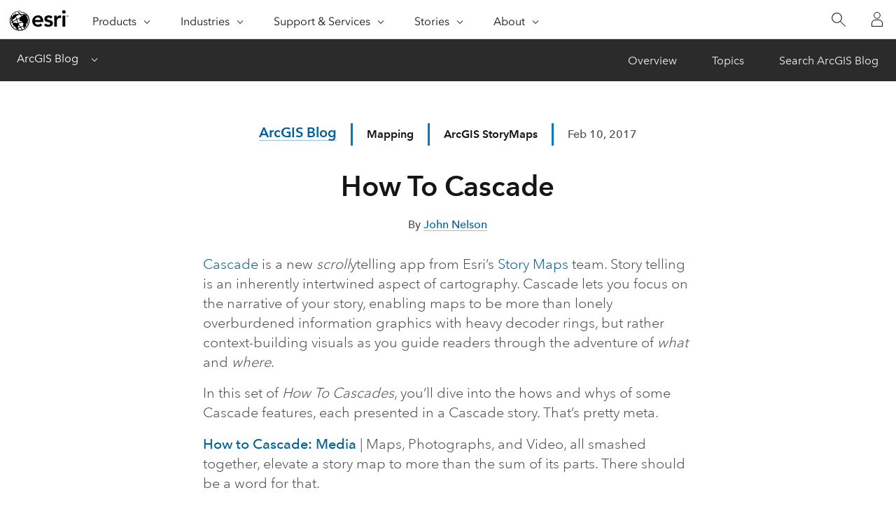

--- FILE ---
content_type: text/css
request_url: https://www.esri.com/arcgis-blog/wp-content/themes/arcgis/css/tertiary-nav.css
body_size: 656
content:

.tertiary-nav {
	background-color: #222
}

.tertiary-nav--title {
	color: #fff;
	font-size: 15px;
	height: 40px;
	padding: 0 20px;
	position: relative;
	text-align: left;
	width: 100%;
	background-color: transparent;
	border: none
}

.tertiary-nav--title:after {
	content: url("data:image/svg+xml;charset=utf-8,%3Csvg xmlns='http://www.w3.org/2000/svg' viewBox='0 0 14 15' width='15' height='15'%3E%3Cpath d='M 0 0 14 0 7 7' fill='%23fff'/%3E%3C/svg%3E");
	position: absolute;
	right: 19px;
	top: 50%;
	-webkit-transform: translateY(-30%);
	transform: translateY(-30%)
}

@media (min-width:860px) {
	.tertiary-nav--title {
		display: none
	}
}

.tertiary-nav .tertiary-nav-container {
	-webkit-transition: all .35s ease-out;
	transition: all .35s ease-out
}

.tertiary-nav .tertiary-nav-container[aria-hidden=true] {
	height: 0;
	min-height: 0;
	overflow: hidden
}

.tertiary-nav .tertiary-nav-container[aria-hidden=false] {
	height: 100vh;
	min-height: 100vh
}

@media (min-width:860px) {
	.tertiary-nav .tertiary-nav-container {
		min-height: 40px;
		overflow: hidden
	}

	.tertiary-nav .tertiary-nav-container[aria-hidden=true] {
		height: 43px;
		min-height: 40px;
		overflow: hidden
	}

	.tertiary-nav .tertiary-nav-container[aria-hidden=false] {
		height: 43px;
		min-height: 40px;
		overflow: hidden
	}
}

.tertiary-nav .tertiary-nav-container ul {
	display: -webkit-box;
	display: -ms-flexbox;
	display: flex;
	-webkit-box-orient: vertical;
	-webkit-box-direction: normal;
	-ms-flex-direction: column;
	flex-direction: column;
	list-style: none;
	margin: 0;
	padding: 0
}

@media (min-width:860px) {
	.tertiary-nav .tertiary-nav-container ul {
		-webkit-box-orient: horizontal;
		-webkit-box-direction: normal;
		-ms-flex-direction: row;
		flex-direction: row;
		min-height: 42px;
		overflow: hidden
	}
}

.tertiary-nav .tertiary-nav-container ul li {
	border: 0;
	margin: 0;
	padding: 5px 0 5px 20px
}

.tertiary-nav .tertiary-nav-container ul li[aria-current=true] {
	background: #000;
	border-left: 3px solid #49b0f2;
	border-bottom: 0
}

.tertiary-nav .tertiary-nav-container ul li[aria-current=true] a {
	color: #fff
}

@media (min-width:860px) {
	.tertiary-nav .tertiary-nav-container ul li[aria-current=true] {
		background-color: #000;
		border-left: 0;
		-webkit-box-shadow: inset 0 -3px 0 0 #49b0f2;
		box-shadow: inset 0 -3px 0 0 #49b0f2
	}
}

@media (min-width:860px) {
	.tertiary-nav .tertiary-nav-container ul li {
		padding: 5px 10px
	}
}

.tertiary-nav .tertiary-nav-container ul li:hover {
	color: #fff;
	-webkit-box-shadow: inset 0 -3px 0 0 #49b0f2;
	box-shadow: inset 0 -3px 0 0 #49b0f2;
	text-decoration: none
}

.tertiary-nav .tertiary-nav-container ul li:hover a {
	color: #fff
}

.tertiary-nav .tertiary-nav-container ul li a {
	color: #bcbcbc;
	display: inline-block;
	padding: 9px 0 4px 0;
	font-size: 15px;
	border-bottom: 0;
	text-decoration: none;
	width: 100%
}

--- FILE ---
content_type: text/css
request_url: https://www.esri.com/arcgis-blog/wp-content/themes/arcgis/css/react-select.css
body_size: 1919
content:
.Select{position:relative}.Select input::-webkit-contacts-auto-fill-button,.Select input::-webkit-credentials-auto-fill-button{display:none!important}.Select input::-ms-clear{display:none!important}.Select input::-ms-reveal{display:none!important}.Select,.Select div,.Select input,.Select span{-webkit-box-sizing:border-box;-moz-box-sizing:border-box;box-sizing:border-box}.Select.is-disabled .Select-arrow-zone{cursor:default;pointer-events:none;opacity:.35}.Select.is-disabled>.Select-control{background-color:#f9f9f9}.Select.is-disabled>.Select-control:hover{box-shadow:none}.Select.is-open>.Select-control{border-bottom-right-radius:0;border-bottom-left-radius:0;background:#fff;border-color:#b3b3b3 #ccc #d9d9d9}.Select.is-open>.Select-control .Select-arrow{top:-2px;border-color:transparent transparent #999;border-width:0 5px 5px}.Select.is-searchable.is-open>.Select-control{cursor:text}.Select.is-searchable.is-focused:not(.is-open)>.Select-control{cursor:text}.Select.is-focused>.Select-control{background:#fff}.Select.is-focused:not(.is-open)>.Select-control{border-color:#007eff;box-shadow:inset 0 1px 1px rgba(0,0,0,.075),0 0 0 3px rgba(0,126,255,.1);background:#fff}.Select.has-value.is-clearable.Select--single>.Select-control .Select-value{padding-right:42px}.Select.has-value.Select--single>.Select-control .Select-value .Select-value-label,.Select.has-value.is-pseudo-focused.Select--single>.Select-control .Select-value .Select-value-label{color:#333}.Select.has-value.Select--single>.Select-control .Select-value a.Select-value-label,.Select.has-value.is-pseudo-focused.Select--single>.Select-control .Select-value a.Select-value-label{cursor:pointer;text-decoration:none}.Select.has-value.Select--single>.Select-control .Select-value a.Select-value-label:focus,.Select.has-value.Select--single>.Select-control .Select-value a.Select-value-label:hover,.Select.has-value.is-pseudo-focused.Select--single>.Select-control .Select-value a.Select-value-label:focus,.Select.has-value.is-pseudo-focused.Select--single>.Select-control .Select-value a.Select-value-label:hover{color:#007eff;outline:0;text-decoration:underline}.Select.has-value.Select--single>.Select-control .Select-value a.Select-value-label:focus,.Select.has-value.is-pseudo-focused.Select--single>.Select-control .Select-value a.Select-value-label:focus{background:#fff}.Select.has-value.is-pseudo-focused .Select-input{opacity:0}.Select .Select-arrow-zone:hover>.Select-arrow,.Select.is-open .Select-arrow{border-top-color:#666}.Select.Select--rtl{direction:rtl;text-align:right}.Select-control{background-color:#fff;border-color:#d9d9d9 #ccc #b3b3b3;border-radius:4px;border:1px solid #ccc;color:#333;cursor:default;display:table;border-spacing:0;border-collapse:separate;height:36px;outline:0;overflow:hidden;position:relative;width:100%}.Select-control:hover{box-shadow:0 1px 0 rgba(0,0,0,.06)}.Select-control .Select-input:focus{outline:0;background:#fff}.Select--single>.Select-control .Select-value,.Select-placeholder{bottom:0;color:#aaa;left:0;line-height:34px;padding-left:10px;padding-right:10px;position:absolute;right:0;top:0;max-width:100%;overflow:hidden;text-overflow:ellipsis;white-space:nowrap}.Select-input{height:34px;padding-left:10px;padding-right:10px;vertical-align:middle}.Select-input>input{width:100%;background:none transparent;border:0 none;box-shadow:none;cursor:default;display:inline-block;font-family:inherit;font-size:inherit;margin:0;outline:0;line-height:17px;padding:8px 0 12px;-webkit-appearance:none}.is-focused .Select-input>input{cursor:text}.has-value.is-pseudo-focused .Select-input{opacity:0}.Select-control:not(.is-searchable)>.Select-input{outline:0}.Select-loading-zone{cursor:pointer;display:table-cell;position:relative;text-align:center;vertical-align:middle;width:16px}.Select-loading{-webkit-animation:Select-animation-spin .4s infinite linear;-o-animation:Select-animation-spin .4s infinite linear;animation:Select-animation-spin .4s infinite linear;width:16px;height:16px;box-sizing:border-box;border-radius:50%;border:2px solid #ccc;border-right-color:#333;display:inline-block;position:relative;vertical-align:middle}.Select-clear-zone{-webkit-animation:Select-animation-fadeIn .2s;-o-animation:Select-animation-fadeIn .2s;animation:Select-animation-fadeIn .2s;color:#999;cursor:pointer;display:table-cell;position:relative;text-align:center;vertical-align:middle;width:17px}.Select-clear-zone:hover{color:#D0021B}.Select-clear{display:inline-block;font-size:18px;line-height:1}.Select--multi .Select-clear-zone{width:17px}.Select-arrow-zone{cursor:pointer;display:table-cell;position:relative;text-align:center;vertical-align:middle;width:25px;padding-right:5px}.Select--rtl .Select-arrow-zone{padding-right:0;padding-left:5px}.Select-arrow{border-color:#999 transparent transparent;border-style:solid;border-width:5px 5px 2.5px;display:inline-block;height:0;width:0;position:relative}.Select-control>:last-child{padding-right:5px}.Select--multi .Select-multi-value-wrapper{display:inline-block}.Select .Select-aria-only{position:absolute;display:inline-block;height:1px;width:1px;margin:-1px;clip:rect(0,0,0,0);overflow:hidden;float:left}@-webkit-keyframes Select-animation-fadeIn{from{opacity:0}to{opacity:1}}@keyframes Select-animation-fadeIn{from{opacity:0}to{opacity:1}}.Select-menu-outer{border-bottom-right-radius:4px;border-bottom-left-radius:4px;background-color:#fff;border:1px solid #ccc;border-top-color:#e6e6e6;box-shadow:0 1px 0 rgba(0,0,0,.06);box-sizing:border-box;margin-top:-1px;max-height:200px;position:absolute;left:0;top:100%;width:100%;z-index:1;-webkit-overflow-scrolling:touch}.Select-menu{max-height:198px;overflow-y:auto}.Select-option{box-sizing:border-box;background-color:#fff;color:#666;cursor:pointer;display:block;padding:8px 10px}.Select-option:last-child{border-bottom-right-radius:4px;border-bottom-left-radius:4px}.Select-option.is-selected{background-color:#f5faff;background-color:rgba(0,126,255,.04);color:#333}.Select-option.is-focused{background-color:#ebf5ff;background-color:rgba(0,126,255,.08);color:#333}.Select-option.is-disabled{color:#ccc;cursor:default}.Select-noresults{box-sizing:border-box;color:#999;cursor:default;display:block;padding:8px 10px}.Select--multi .Select-input{vertical-align:middle;margin-left:10px;padding:0}.Select--multi.Select--rtl .Select-input{margin-left:0;margin-right:10px}.Select--multi.has-value .Select-input{margin-left:5px}.Select--multi .Select-value{background-color:#ebf5ff;background-color:rgba(0,126,255,.08);border-radius:2px;border:1px solid #c2e0ff;border:1px solid rgba(0,126,255,.24);color:#007eff;display:inline-block;font-size:.9em;line-height:1.4;margin-left:5px;margin-top:5px;vertical-align:top}.Select--multi .Select-value-icon,.Select--multi .Select-value-label{display:inline-block;vertical-align:middle}.Select--multi .Select-value-label{border-bottom-right-radius:2px;border-top-right-radius:2px;cursor:default;padding:2px 5px}.Select--multi a.Select-value-label{color:#007eff;cursor:pointer;text-decoration:none}.Select--multi a.Select-value-label:hover{text-decoration:underline}.Select--multi .Select-value-icon{cursor:pointer;border-bottom-left-radius:2px;border-top-left-radius:2px;border-right:1px solid #c2e0ff;border-right:1px solid rgba(0,126,255,.24);padding:1px 5px 3px}.Select--multi .Select-value-icon:focus,.Select--multi .Select-value-icon:hover{background-color:#d8eafd;background-color:rgba(0,113,230,.08);color:#0071e6}.Select--multi .Select-value-icon:active{background-color:#c2e0ff;background-color:rgba(0,126,255,.24)}.Select--multi.Select--rtl .Select-value{margin-left:0;margin-right:5px}.Select--multi.Select--rtl .Select-value-icon{border-right:none;border-left:1px solid #c2e0ff;border-left:1px solid rgba(0,126,255,.24)}.Select--multi.is-disabled .Select-value{background-color:#fcfcfc;border:1px solid #e3e3e3;color:#333}.Select--multi.is-disabled .Select-value-icon{cursor:not-allowed;border-right:1px solid #e3e3e3}.Select--multi.is-disabled .Select-value-icon:active,.Select--multi.is-disabled .Select-value-icon:focus,.Select--multi.is-disabled .Select-value-icon:hover{background-color:#fcfcfc}@keyframes Select-animation-spin{to{transform:rotate(1turn)}}@-webkit-keyframes Select-animation-spin{to{-webkit-transform:rotate(1turn)}}